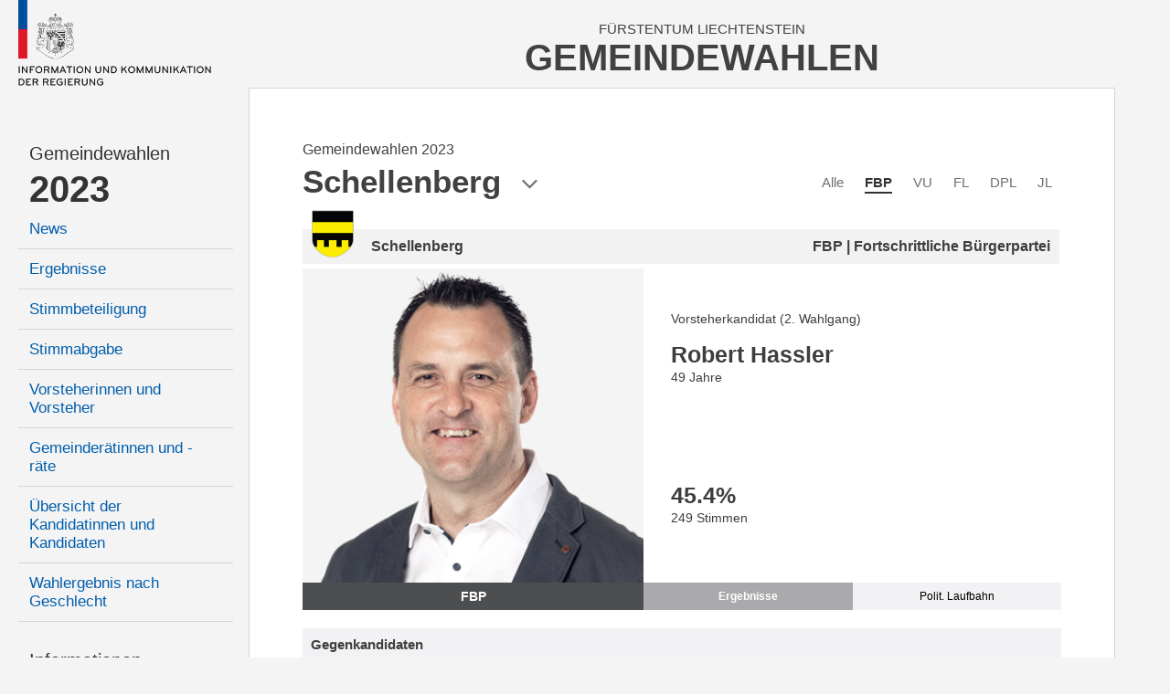

--- FILE ---
content_type: text/html; charset=utf-8
request_url: https://gemeindewahlen.li/kandidat/1666
body_size: 8080
content:



<!DOCTYPE html>

<html xmlns="http://www.w3.org/1999/xhtml" lang="de">
<head><title>
	Gemeindewahlen Liechtenstein
</title><meta content="Information und Kommunikation der Regierung" lang="de" name="author" /><meta content="Gemeindewahlen, Wahlen, Stimmzettel, Wahlbeteiligung, Resultate, Liechtenstein" lang="de" name="keywords" /><meta name="viewport" content="width=device-width, user-scalable=no, initial-scale=1" />

    <link type="text/css" rel="stylesheet" href="/styles/cssbundle?v=gE2e1wMYop-g4qtyDwVWmfFAC16WihOZgCy4AOv94qQ1" />

     <script type="text/javascript" src="/scripts/jquery-1.10.2.min.js"></script> 

    
    <link href="/content/font-awesome.min.css" rel="stylesheet" />
    <link href="/kandidat.aspx.css?t=4" rel="stylesheet" />

    <style type="text/css">

       .state-headline     { display:none; }

    </style>



    <script>
        var _paq = window._paq = window._paq || [];
        _paq.push(['disableCookies']);
        _paq.push(['trackPageView']);
        _paq.push(['enableLinkTracking']);
        (function () {
            var u = "https://matomo.gmg.biz/";
            _paq.push(['setTrackerUrl', u + 'matomo.php']);
            _paq.push(['setSiteId', '33']);
            var d = document, g = d.createElement('script'), s = d.getElementsByTagName('script')[0];
            g.async = true; g.src = u + 'matomo.js'; s.parentNode.insertBefore(g, s);
        })(); 
    </script>
</head>
<body class="body body--left  body--pdid1655 body--pid345 body--morespace1 body--isnew">
    <form method="post" action="./1666" id="form1" class="u-fullheight">
<div class="aspNetHidden">
<input type="hidden" name="__VIEWSTATE" id="__VIEWSTATE" value="/wEPDwUJMTc0MjYxNDYwZGQNfh9DQBCRhkE7qG1CS+3i1R2mho06J4oYz4SOo4IO9g==" />
</div>

<div class="aspNetHidden">

	<input type="hidden" name="__VIEWSTATEGENERATOR" id="__VIEWSTATEGENERATOR" value="C523D9B7" />
</div>
     
    <div class="page u-fullheight">
        <div class="header">
            <div class="col-left">
                <a href="/">
                    <img class="logo" src="/images/ikr-logo-desk@2x.png" alt="Logo IKR" />
                    <img class="logo-mobile" src="/images/ikr-logo-mob@2x.png" alt="Logo IKR" />
                </a>
            </div>
            <div class="col-right">
                <div class="header__headline">
                    <span class="headline__country">Fürstentum Liechtenstein</span>
                    <h1 class="headline__title">Gemeindewahlen</h1>
                </div>
                <a class="menutrigger"><span class="icon-menu"></span><span class="icon-schliessen"></span></a>
            </div>
        </div>
        <div class="main u-fullheight u-vert-gradient-gray ">
            <nav class="col-left u-fullheight">
                <div id="divNavigation" class="navi"><ul><li class="level level2 firstnode" data-level="2" data-id="0"><a href="/">Gemeindewahlen</a></li><li class="level level1" data-level="1" data-id="0"><a href="/">2023</a><ul><li class="level level3" data-level="3" data-id="1"><a href="/news/14">News</a></li><li class="level level3" data-level="3" data-id="2"><a href="/resultate/14">Ergebnisse</a></li><li class="level level3" data-level="3" data-id="3"><a href="/stimmbeteiligung/14">Stimmbeteiligung</a></li><li class="level level3" data-level="3" data-id="4"><a href="/stimmabgabe">Stimmabgabe</a></li><li class="level level3" data-level="3" data-id="5"><a href="/vorsteher/14">Vorsteherinnen und Vorsteher</a></li><li class="level level3" data-level="3" data-id="6"><a href="/gemeinderaete/14">Gemeinderätinnen und -räte</a></li><li class="level level3" data-level="3" data-id="7"><a href="/kandidaten/14">Übersicht der Kandidatinnen und Kandidaten</a></li><li class="level level3" data-level="3" data-id="8"><a href="/genderstatistik">Wahlergebnis nach Geschlecht</a></li></ul></li><li class="level level2" data-level="2" data-id="0"><a href="">Informationen</a><ul><li class="level level3" data-level="3" data-id="9"><a href="/wiewaehlen">Wie wählen</a></li><li class="level level3" data-level="3" data-id="10"><a href="/gemeindegesetz">Gemeindegesetz</a></li><li class="level level3" data-level="3" data-id="11"><a href="/auszaehlung">So wird ausgezählt</a></li><li class="level level3" data-level="3" data-id="12"><a href="/links">Links</a></li><li class="level level3" data-level="3" data-id="13"><a href="/rss">RSS</a></li><li class="level level3" data-level="3" data-id="14"><a href="/kontakt">Kontakt</a></li><li class="level level3" data-level="3" data-id="15"><a href="/datenschutz">Datenschutzerklärung</a></li></ul></li><li class="level level1 archive" data-level="1" data-id="0"><a href="">Archiv</a><ul><li class="level level3" data-level="3" data-id="16"><a href="/resultate/11">Gemeindewahlen 2019</a><ul><li class="level level4" data-level="4" data-id="17"><a href="/resultate/11">Ergebnisse</a></li><li class="level level4" data-level="4" data-id="18"><a href="/vorsteher/11">Vorsteherinnen und Vorsteher</a></li><li class="level level4" data-level="4" data-id="19"><a href="/gemeinderaete/11">Gemeinderätinnen und -räte</a></li><li class="level level4" data-level="4" data-id="20"><a href="/kandidaten/11">Alle Kandidatinnen und Kandidaten</a></li><li class="level level4" data-level="4" data-id="21"><a href="/stimmbeteiligung/11">Stimmbeteiligung</a></li></ul></li><li class="level level3" data-level="3" data-id="22"><a href="/resultate/9">Gemeindewahlen 2015</a><ul><li class="level level4" data-level="4" data-id="23"><a href="/resultate/9">Ergebnisse</a></li><li class="level level4" data-level="4" data-id="24"><a href="/vorsteher/9">Vorsteherinnen und Vorsteher</a></li><li class="level level4" data-level="4" data-id="25"><a href="/gemeinderaete/9">Gemeinderätinnen und -räte</a></li><li class="level level4" data-level="4" data-id="26"><a href="/kandidaten/9">Alle Kandidatinnen und Kandidaten</a></li><li class="level level4" data-level="4" data-id="27"><a href="/stimmbeteiligung/9">Stimmbeteiligung</a></li></ul></li><li class="level level3" data-level="3" data-id="28"><a href="/resultate/1">Gemeindewahlen 2011</a><ul><li class="level level4" data-level="4" data-id="29"><a href="/resultate/1">Ergebnisse</a></li><li class="level level4" data-level="4" data-id="30"><a href="/vorsteher/1">Vorsteherinnen und Vorsteher</a></li><li class="level level4" data-level="4" data-id="31"><a href="/gemeinderaete/1">Gemeinderätinnen und -räte</a></li><li class="level level4" data-level="4" data-id="32"><a href="/kandidaten/1">Alle Kandidatinnen und Kandidaten</a></li><li class="level level4" data-level="4" data-id="33"><a href="/stimmbeteiligung/1">Stimmbeteiligung</a></li></ul></li><li class="level level3" data-level="3" data-id="34"><a href="/resultate/2">Gemeindewahlen 2007</a><ul><li class="level level4" data-level="4" data-id="35"><a href="/resultate/2">Ergebnisse</a></li><li class="level level4" data-level="4" data-id="36"><a href="/vorsteher/2">Vorsteherinnen und Vorsteher</a></li><li class="level level4" data-level="4" data-id="37"><a href="/gemeinderaete/2">Gemeinderätinnen und -räte</a></li><li class="level level4" data-level="4" data-id="38"><a href="/kandidaten/2">Alle Kandidatinnen und Kandidaten</a></li><li class="level level4" data-level="4" data-id="39"><a href="/stimmbeteiligung/2">Stimmbeteiligung</a></li></ul></li><li class="level level3" data-level="3" data-id="40"><a href="/resultate/3">Gemeindewahlen 2003</a><ul><li class="level level4" data-level="4" data-id="41"><a href="/resultate/3">Ergebnisse</a></li><li class="level level4" data-level="4" data-id="42"><a href="/vorsteher/3">Vorsteherinnen und Vorsteher</a></li><li class="level level4" data-level="4" data-id="43"><a href="/gemeinderaete/3">Gemeinderätinnen und -räte</a></li><li class="level level4" data-level="4" data-id="44"><a href="/kandidaten/3">Alle Kandidatinnen und Kandidaten</a></li><li class="level level4" data-level="4" data-id="45"><a href="/stimmbeteiligung/3">Stimmbeteiligung</a></li></ul></li></ul></li></ul></div>
            </nav>
            <div class="col-right border u-fullheight">
                
                <div class="content">
                    

<div id="kandidat" class="kandidat">
    <div class="kandidaten__headline">
        <div class="kandidaten__headlineinner">
            <h3 id="content_kandidaten__state" class="kandidaten__state"><b class="kandidaten__statenode"></b> <span class="kandidaten__statetext">Gemeindewahlen 2023</span></h3>
            <h1 id="content_h" class="kandidaten__title">Schellenberg</h1>
            <span class="icon-pfeil-2 kandidaten__arrow"></span>
        </div>
    </div>
    
    <div class="kandidaten__flags">
        <ul class="kandidaten__flagslist">
            
                    <li id="content_repFlags_li_0" class="kandidaten__flag"><a href="/kandidaten/14/0/11" id="content_repFlags_a_0" class="kandidaten__flaglink">Alle</a></li>
                
                    <li id="content_repFlags_li_1" class="kandidaten__flag kandidaten__flag--active"><a href="/kandidaten/14/61/11" id="content_repFlags_a_1" class="kandidaten__flaglink">FBP</a></li>
                
                    <li id="content_repFlags_li_2" class="kandidaten__flag"><a href="/kandidaten/14/62/11" id="content_repFlags_a_2" class="kandidaten__flaglink">VU</a></li>
                
                    <li id="content_repFlags_li_3" class="kandidaten__flag"><a href="/kandidaten/14/63/11" id="content_repFlags_a_3" class="kandidaten__flaglink">FL</a></li>
                
                    <li id="content_repFlags_li_4" class="kandidaten__flag"><a href="/kandidaten/14/65/11" id="content_repFlags_a_4" class="kandidaten__flaglink">DPL</a></li>
                
                    <li id="content_repFlags_li_5" class="kandidaten__flag"><a href="/kandidaten/14/66/11" id="content_repFlags_a_5" class="kandidaten__flaglink">JL</a></li>
                <br class="clearing" />
        </ul>
    </div>
    

<div class="kdetail">

    <div id="content_ucKandidat_divHeader" class="district-header">
        <img src="/images/wappen/schellenberg.png" id="content_ucKandidat_imgWappen" alt="wappen" />
        <div>
            <h3 id="content_ucKandidat_h">Schellenberg</h3>
            <h4 id="content_ucKandidat_hP">FBP | Fortschrittliche Bürgerpartei</h4>
        </div>
    </div>

    <div class="row">
        <div id="content_ucKandidat_divPortrait" class="row__left portrait">
            <div class="portrait__imagecon">
            <img src="https://www.gemeindewahlen.li/files/kandidatenbilder/thumbnails/resize/450x0/2023-robert-hassler-schellenberg-1973_638158139689548411.png" id="content_ucKandidat_imgPortrait" class="portrait__image" alt="Kandidatportrait" />
            </div>
            <span id="content_ucKandidat_spShort" style="background-color:#4D4E50;">FBP</span>
        </div>

        <div class="row__right data">
            
            <div class="info">
                
                <p id="content_ucKandidat_divKandidatur" class="kandidatur">Vorsteherkandidat (2. Wahlgang)</p>
                <h2 id="content_ucKandidat_name" class="name">Robert Hassler</h2>
                <p id="content_ucKandidat_divAlter" class="age" title="Am Wahlsonntag">49 Jahre</p>
                
            </div>

            <div class="tabcontent result">
                <h3 id="content_ucKandidat_perc" class="perc" title="Prozentanteil an den Total abgegebenen Stimmkarten">45.4<span>%</span></h3>
                <p id="content_ucKandidat_votes" class="votes">249 Stimmen</p>
            </div>

            <div class="tabcontent person">
                
                
                
            </div>

            <div class="tabcontent politics" style="visiblity:visible">
                <h4>Letzte Kandidaturen</h4>
                <p>
                
                        <a href="/kandidat/1503/Robert-Hassler" id="content_ucKandidat_repLaufbahn_a_0">Vorsteherwahl Schellenberg 2023</a><br />
                    
                        <a href="/kandidat/922/Robert-Hassler" id="content_ucKandidat_repLaufbahn_a_1">Gemeinderatswahl Schellenberg 2015 (Gewählt)</a><br />
                    
                        <a href="/kandidat/481/Robert-Hassler" id="content_ucKandidat_repLaufbahn_a_2">Gemeinderatswahl Schellenberg 2011 (Gewählt)</a><br />
                    
                        <a href="/kandidat/421/Robert-Hassler" id="content_ucKandidat_repLaufbahn_a_3">Gemeinderatswahl Schellenberg 2007 (Gewählt)</a><br />
                    
                </p>
                <p id="content_ucKandidat_divLaufbahnZusatz"></p>
            </div>

            <ul id="content_ucKandidat_ul" class="tabs"><li class="active"><a data-id="result">Ergebnisse</a></li><li><a data-id="politics">Polit. Laufbahn</a></li></ul>
        </div>
        <br class="clearing" />
    </div>
    <div class="box oponnents" data-count="2">
        
                    <h2>Gegenkandidaten</h2>
                    <div>
            
                <div class="oponnent">
                    <a href="/kandidat/1667/Dietmar-Lampert" id="content_ucKandidat_repOpponents_a_0" class="oponnent__link"><span class="oponnent__imagecon"><img class="oponnent__image" src="https://www.gemeindewahlen.li/files/kandidatenbilder/thumbnails/resize/400x0/2023-dietmar-lampert-schellenberg-1966_638158139889505621.png" /></span><span class="oponnent__short" style="background-color:#CC0033">VU</span></a>
                    <div id="content_ucKandidat_repOpponents_divData_0" class="oponnent__dataop">
                        <h4 id="content_ucKandidat_repOpponents_divName_0" class="oponnent__name">Dietmar Lampert</h4>
                        <div id="content_ucKandidat_repOpponents_divVotesPerc_0" class="oponnent__perc">46.4%</div>
                        <div id="content_ucKandidat_repOpponents_divVotesNr_0" class="oponnent__votes">254 Stimmen</div>
                    </div>
                </div>
            
                <div class="oponnent">
                    <a href="/kandidat/1668/Patrick-Risch" id="content_ucKandidat_repOpponents_a_1" class="oponnent__link"><span class="oponnent__imagecon"><img class="oponnent__image" src="https://www.gemeindewahlen.li/files/kandidatenbilder/thumbnails/resize/400x0/2023-patrick-risch-schellenberg-1968_638158139960089998.png" /></span><span class="oponnent__short" style="background-color:#BBBBBB">FL</span></a>
                    <div id="content_ucKandidat_repOpponents_divData_1" class="oponnent__dataop">
                        <h4 id="content_ucKandidat_repOpponents_divName_1" class="oponnent__name">Patrick Risch</h4>
                        <div id="content_ucKandidat_repOpponents_divVotesPerc_1" class="oponnent__perc">8.2%</div>
                        <div id="content_ucKandidat_repOpponents_divVotesNr_1" class="oponnent__votes">45 Stimmen</div>
                    </div>
                </div>
            
                    <br class="clearing" /></div>
            
        <a href="/kandidat/1503/Robert-Hassler" id="content_ucKandidat_oponnents__switch" class="oponnents__switch">zum 1. Wahlgang</a>
    </div>
    
</div>


    
    <div class="parteiliste">
        
                <div class="vorsteher box">
                <h2 id="content_repVorsteher_h" class="header">Vorsteherkandidat</h2>
                <table class="table sortable">
                    <tbody>
            
                <tr id="content_repVorsteher_trRow_0">
	<td><a href="/kandidat/1503">Robert Hassler</a></td>
	<td><span style="display:none"><b>Gewählt</b> mit 221 Stimmen (41.8%)</span></td>
</tr>

            
                </tbody>
            </table></div>
               
        

<div class="grk">
    <h2 id="content_ucGemeinderat_h" class="grk__head head">Gemeinderatskandidaten</h2>
    <table class="table sortable">
        <thead>
            <tr>
                <th data-sort="string"><span>Name</span></th>
                <th data-sort="string"><span>Gewählt</span></th>
                <th data-sort="string"><span>Partei</span></th>
                <th data-sort="int"><span>Stimmen</span></th>
            </tr>
        </thead>
        <tbody>
            
                    <tr id="content_ucGemeinderat_repCandidates_trRow_0" data-age="32 Jahre" data-type="Gemeinderatskandidat" data-district="Schellenberg" data-name="Jonas Grubenmann" data-img="https://www.gemeindewahlen.li/files/kandidatenbilder/2023-jonas-grubenmann-schellenberg-1990.png" data-partyname="Fortschrittliche Bürgerpartei" data-color="#4D4E50">
	<td><a id="content_ucGemeinderat_repCandidates_hlName_0" href="/kandidat/1574/Jonas-Grubenmann">Grubenmann Jonas</a></td>
	<td><i id="content_ucGemeinderat_repCandidates_i_0" class="icon-hacken-02 grk__voted"></i></td>
	<td><span>FBP</span></td>
	<td><span id="content_ucGemeinderat_repCandidates_lblStimmen_0">227</span></td>
</tr>

                
                    <tr id="content_ucGemeinderat_repCandidates_trRow_1" data-age="44 Jahre" data-type="Gemeinderatskandidatin" data-district="Schellenberg" data-name="Karin Manhart" data-img="https://www.gemeindewahlen.li/files/kandidatenbilder/2023-karin-manhart-schellenberg-1979.png" data-partyname="Fortschrittliche Bürgerpartei" data-color="#4D4E50">
	<td><a id="content_ucGemeinderat_repCandidates_hlName_1" href="/kandidat/1585/Karin-Manhart">Manhart Karin</a></td>
	<td><i id="content_ucGemeinderat_repCandidates_i_1" class="icon-hacken-02 grk__voted"></i></td>
	<td><span>FBP</span></td>
	<td><span id="content_ucGemeinderat_repCandidates_lblStimmen_1">217</span></td>
</tr>

                
                    <tr id="content_ucGemeinderat_repCandidates_trRow_2" data-age="42 Jahre" data-type="Gemeinderatskandidatin" data-district="Schellenberg" data-name="Esther Kieber" data-img="https://www.gemeindewahlen.li/files/kandidatenbilder/2023-esther-kieber-schellenberg-1980.png" data-partyname="Fortschrittliche Bürgerpartei" data-color="#4D4E50">
	<td><a id="content_ucGemeinderat_repCandidates_hlName_2" href="/kandidat/1578/Esther-Kieber">Kieber Esther</a></td>
	<td><i id="content_ucGemeinderat_repCandidates_i_2" class="icon-hacken-02 grk__voted"></i></td>
	<td><span>FBP</span></td>
	<td><span id="content_ucGemeinderat_repCandidates_lblStimmen_2">215</span></td>
</tr>

                
                    <tr id="content_ucGemeinderat_repCandidates_trRow_3" data-age="67 Jahre" data-type="Gemeinderatskandidat" data-district="Schellenberg" data-name="Ewald Kieber" data-img="https://www.gemeindewahlen.li/files/kandidatenbilder/2023-ewald-kieber-schellenberg-1955.png" data-partyname="Fortschrittliche Bürgerpartei" data-color="#4D4E50">
	<td><a id="content_ucGemeinderat_repCandidates_hlName_3" href="/kandidat/1579/Ewald-Kieber">Kieber Ewald</a></td>
	<td><i id="content_ucGemeinderat_repCandidates_i_3" class="icon-hacken-02 grk__voted"></i></td>
	<td><span>FBP</span></td>
	<td><span id="content_ucGemeinderat_repCandidates_lblStimmen_3">213</span></td>
</tr>

                
                    <tr id="content_ucGemeinderat_repCandidates_trRow_4" data-age="42 Jahre" data-type="Gemeinderatskandidatin" data-district="Schellenberg" data-name="Carolin Schnur" data-img="https://www.gemeindewahlen.li/files/kandidatenbilder/2023-carolin-schnur-schellenberg-1980.png" data-partyname="Fortschrittliche Bürgerpartei" data-color="#4D4E50">
	<td><a id="content_ucGemeinderat_repCandidates_hlName_4" href="/kandidat/1605/Carolin-Schnur">Schnur Carolin</a></td>
	<td></td>
	<td><span>FBP</span></td>
	<td><span id="content_ucGemeinderat_repCandidates_lblStimmen_4">197</span></td>
</tr>

                
                    <tr id="content_ucGemeinderat_repCandidates_trRow_5" data-age="47 Jahre" data-type="Gemeinderatskandidat" data-district="Schellenberg" data-name="Marc Reschützer" data-img="https://www.gemeindewahlen.li/files/kandidatenbilder/2023-marc-reschützer-schellenberg-1976.png" data-partyname="Fortschrittliche Bürgerpartei" data-color="#4D4E50">
	<td><a id="content_ucGemeinderat_repCandidates_hlName_5" href="/kandidat/1600/Marc-Reschuetzer">Reschützer Marc</a></td>
	<td></td>
	<td><span>FBP</span></td>
	<td><span id="content_ucGemeinderat_repCandidates_lblStimmen_5">153</span></td>
</tr>

                
        </tbody>
    </table>
    
</div>


    </div>
    <div class="parteilink">
        <i class="fa fa-external-link"></i>
        <a href="http://www.fbp.li" id="content_aLink" title="Zum offiziellen Webauftritt der Partei" target="_blank">Fortschrittliche Bürgerpartei</a>
    </div>
    

<!-- todo: dynamisch machen -->
<div class="districts  kandidat__districts">
    <span class="districts__close icon-schliessen"></span>
    <span class="districts__icon icon-location"></span>
    <h2 class="districts__title">Gemeinden</h2>
    <div id="content_ucDistricts_districts__content" class="districts__content">
        <div class="districts__col districts__col--ol">
            <div class="districts__listhead"><a class="listhead__link" href="/kandidaten/14/61//12" data-id="12">Oberland</a></div>
            <ul class="districts__list">
                <li class="districts__item"><a class="districts__link" href="/kandidaten/14/61//1" data-id="1" style="background-image:url(/images/wappen/vaduz.png)">Vaduz</a></li>
                <li class="districts__item"><a class="districts__link" href="/kandidaten/14/61//2" data-id="2" style="background-image:url(/images/wappen/balzers.png)">Balzers</a></li>
                <li class="districts__item"><a class="districts__link" href="/kandidaten/14/61//3" data-id="3" style="background-image:url(/images/wappen/planken.png)">Planken</a></li>
                <li class="districts__item"><a class="districts__link" href="/kandidaten/14/61//4" data-id="4" style="background-image:url(/images/wappen/schaan.png)">Schaan</a></li>
                <li class="districts__item"><a class="districts__link" href="/kandidaten/14/61//5" data-id="5" style="background-image:url(/images/wappen/triesen.png)">Triesen</a></li>
                <li class="districts__item"><a class="districts__link" href="/kandidaten/14/61//6" data-id="6" style="background-image:url(/images/wappen/triesenberg.png)">Triesenberg</a></li>
            </ul>
        </div>
        <div class="districts__col districts__col--ul">
            <div class="districts__listhead"><a class="listhead__link" href="/kandidaten/14/61//13" data-id="13">Unterland</a></div>
            <ul class="districts__list">
                <li class="districts__item"><a class="districts__link" href="/kandidaten/14/61//7" data-id="7" style="background-image:url(/images/wappen/eschen.png)">Eschen</a></li>
                <li class="districts__item"><a class="districts__link" href="/kandidaten/14/61//8" data-id="8" style="background-image:url(/images/wappen/gamprin.png)">Gamprin</a></li>
                <li class="districts__item"><a class="districts__link" href="/kandidaten/14/61//9" data-id="9" style="background-image:url(/images/wappen/mauren.png)">Mauren</a></li>
                <li class="districts__item"><a class="districts__link" href="/kandidaten/14/61//10" data-id="10" style="background-image:url(/images/wappen/ruggell.png)">Ruggell</a></li>
                <li class="districts__item"><a class="districts__link" href="/kandidaten/14/61//11" data-id="11" style="background-image:url(/images/wappen/schellenberg.png)">Schellenberg</a></li>
            </ul>
        </div>
    </div>
</div>

<script>
    /*
    $(document).ready(function (e)
    {
        var links = $('.districts__link, .listhead__link');

        for (var i = 0; i < links.length; i++) {
            $(links[i]).attr('href', '//kandidaten/14/61/' + $(links[i]).attr('data-id'));
        }
    });
    */
</script>
</div>

                    <br class="clearing" />
                </div>
                <br class="clearing" />
            </div>
            <br class="clearing" />
            
     <div class="aside" style="position:fixed; right:2.5rem; top:12.5rem; ">
          

<div class="karte">
    
    <a href="/kandidat/14/61/14" id="aside_ucKarte_aFL" class="karte__head">
        <span class="karte__headline1">Fürstentum</span>
        <span class="karte__headline2">Liechtenstein</span>
    </a>
    <div id="aside_ucKarte_map" class="karte__map">
        <img src="/images/kartesvg/schellenberg.svg" id="aside_ucKarte_map__background" class="map__background" />
        
                <img src="/images/ort-off@3x.png" id="aside_ucKarte_repDistricts_img_0" class="map__dot" alt="Markierung Urnenkreis" style="top:35.1rem;left:9.2rem;" />
                <a href="/kandidat/14/61/1" id="aside_ucKarte_repDistricts_a_0" class="map__link map__link--1 map__link--uk map__link--1 map__link--uk" style="top:32.0rem;left:7.8rem;">Vaduz</a>
            
                <img src="/images/ort-off@3x.png" id="aside_ucKarte_repDistricts_img_1" class="map__dot" alt="Markierung Urnenkreis" style="top:53.6rem;left:7.2rem;" />
                <a href="/kandidat/14/61/2" id="aside_ucKarte_repDistricts_a_1" class="map__link map__link--2 map__link--uk map__link--2 map__link--uk" style="top:53.1rem;left:9.9rem;">Balzers</a>
            
                <img src="/images/ort-off@3x.png" id="aside_ucKarte_repDistricts_img_2" class="map__dot" alt="Markierung Urnenkreis" style="top:23.3rem;left:15.5rem;" />
                <a href="/kandidat/14/61/3" id="aside_ucKarte_repDistricts_a_2" class="map__link map__link--3 map__link--uk map__link--3 map__link--uk" style="top:21.3rem;left:13.5rem;">Planken</a>
            
                <img src="/images/ort-off@3x.png" id="aside_ucKarte_repDistricts_img_3" class="map__dot" alt="Markierung Urnenkreis" style="top:26.2rem;left:6.6rem;" />
                <a href="/kandidat/14/61/4" id="aside_ucKarte_repDistricts_a_3" class="map__link map__link--4 map__link--uk map__link--4 map__link--uk" style="top:23.2rem;left:4.8rem;">Schaan</a>
            
                <img src="/images/ort-off@3x.png" id="aside_ucKarte_repDistricts_img_4" class="map__dot" alt="Markierung Urnenkreis" style="top:43.0rem;left:10.1rem;" />
                <a href="/kandidat/14/61/5" id="aside_ucKarte_repDistricts_a_4" class="map__link map__link--5 map__link--uk map__link--5 map__link--uk" style="top:42.2rem;left:12.7rem;">Triesen</a>
            
                <img src="/images/ort-off@3x.png" id="aside_ucKarte_repDistricts_img_5" class="map__dot" alt="Markierung Urnenkreis" style="top:39.2rem;left:14.2rem;" />
                <a href="/kandidat/14/61/6" id="aside_ucKarte_repDistricts_a_5" class="map__link map__link--6 map__link--uk map__link--6 map__link--uk" style="top:38.5rem;left:16.8rem;">Triesenberg</a>
            
                <img src="/images/ort-off@3x.png" id="aside_ucKarte_repDistricts_img_6" class="map__dot" alt="Markierung Urnenkreis" style="top:15.5rem;left:10.0rem;" />
                <a href="/kandidat/14/61/7" id="aside_ucKarte_repDistricts_a_6" class="map__link map__link--7 map__link--uk map__link--7 map__link--uk" style="top:14.9rem;left:12.6rem;">Eschen</a>
            
                <img src="/images/ort-off@3x.png" id="aside_ucKarte_repDistricts_img_7" class="map__dot" alt="Markierung Urnenkreis" style="top:12.7rem;left:7.5rem;" />
                <a href="/kandidat/14/61/8" id="aside_ucKarte_repDistricts_a_7" class="map__link map__link--8 map__link--uk map__link--8 map__link--uk" style="top:10.1rem;left:4.4rem;">Gamprin</a>
            
                <img src="/images/ort-off@3x.png" id="aside_ucKarte_repDistricts_img_8" class="map__dot" alt="Markierung Urnenkreis" style="top:12.8rem;left:13.6rem;" />
                <a href="/kandidat/14/61/9" id="aside_ucKarte_repDistricts_a_8" class="map__link map__link--9 map__link--uk map__link--9 map__link--uk" style="top:12.2rem;left:16.3rem;">Mauren</a>
            
                <img src="/images/ort-off@3x.png" id="aside_ucKarte_repDistricts_img_9" class="map__dot" alt="Markierung Urnenkreis" style="top:7.7rem;left:11.5rem;" />
                <a href="/kandidat/14/61/10" id="aside_ucKarte_repDistricts_a_9" class="map__link map__link--10 map__link--uk map__link--10 map__link--uk" style="top:4.4rem;left:8.8rem;">Ruggell</a>
            
                <img src="/images/ort-on@3x.png" id="aside_ucKarte_repDistricts_img_10" class="map__dot" alt="Markierung Urnenkreis" style="top:9.3rem;left:14.7rem;" />
                <a href="/kandidat/14/61/11" id="aside_ucKarte_repDistricts_a_10" class="map__link map__link--11 map__link--selected map__link--uk map__link--11 map__link--selected map__link--uk" style="top:8.8rem;left:16.9rem;">Schellenberg</a>
            
                
                <a href="/kandidat/14/61/12" id="aside_ucKarte_repDistricts_a_11" class="map__link map__link--12 map__link--gruppe map__link--12 map__link--gruppe" style="top:61.5rem;left:5.3rem;">Oberland</a>
            
                
                <a href="/kandidat/14/61/13" id="aside_ucKarte_repDistricts_a_12" class="map__link map__link--13 map__link--gruppe map__link--13 map__link--gruppe" style="top:1.0rem;left:17.3rem;">Unterland</a>
            
                
                <a href="/kandidat/14/61/14" id="aside_ucKarte_repDistricts_a_13" class="map__link map__link--14 map__link--gruppe map__link--14 map__link--gruppe" style="top:-.5rem;left:.3rem;">Liechtenstein</a>
            
    </div>
</div>

      </div>

        </div>
    </div>
    <script src="/scripts/jsbundle?v=j7AIB4_Xz-Wum1ScspKbGyjeUnNH_wjviZPdsVKQWD01" type="text/javascript"></script> 
    

<script type="text/javascript">

    $(document).ready(function (e) {

        $('.kandidaten__headline').click(function (e) {
            var trigger = $(this);
            var popup = $('.districts');

            if (popup.hasClass('districts--active')) {
                popup.removeClass('districts--active');
            } else {
                popup.addClass('districts--active');
            }
        });

        $('.districts__close').click(function (e) {
            $(this).closest('.districts').removeClass('districts--active');
        });

        $('.districts__link').click(function (e) {
            location.href = '/kandidaten/14/61/' + $(this).attr('data-id');
        });

        $(window).resize();
  
        // reiter 
        $('.tabs li a').click(function (e) {

            $('.tabs li').removeAttr('class');

            var tabcontents = $('.tabcontent');
            for (var i = 0; i < tabcontents.length; i++) {
                $(tabcontents[i]).removeClass('show');
            }
            
            var tab = $(this);
            var tabcontent = $('.tabcontent.' + tab.attr('data-id'));

            tab.parent().attr('class', 'active');
            tabcontent.addClass('show');

            $.cookie('kand-tab-current', tab.attr('data-id'), { path: '/' });
        });

        $('.tabs').attr('data-count', $('.tabs li').length);

        var val = $.cookie('kand-tab-current');

        if (val != null && val != undefined && $('.tabs li a[data-id="' + val + '"]').length > 0) {
            $('.tabs li a[data-id="' + val + '"]').trigger('click');
        } else {
            $('.tabs li:first-child a').trigger('click');
        }

  
        // sortierung
        var table = $('.table.sortable').stupidtable();

        // sortierstatus wiederherstellen
        if ($.cookie('lw-kandidat-sort-col') != null) {
            $('.table.sortable').find("thead th").eq($.cookie('lw-kandidat-sort-col')).stupidsort($.cookie('lw-kandidat-sort-dir'));
        }

        // nach dem sortieren
        table.bind('aftertablesort', function (event, data) {
           
            var th = $(this).find("th");
            th.removeAttr('data-sort-dir');
            th.eq(data.column).attr('data-sort-dir', data.direction);

            // merke sortierstatus in cookies
            $.cookie("lw-kandidat-sort-col", data.column);
            $.cookie("lw-kandidat-sort-dir", data.direction);

            // zusatzmarkierung
            th.find("i.fa").remove();
            var arrow = data.direction === "asc" ? "fa-caret-up" : "fa-caret-down";
            th.eq(data.column).append('<i class="fa ' + arrow + '"></i>');

            // total-zeile muss immer ganz unten sein
            $(this).find('.total').appendTo($(this));
        });

        if ($(window).width() > 9620) {
            $('tr[title]').tooltipster({
                delay: 0,
                contentAsHTML: true,
                side: 'right'
            });
        } 

        if ($(document.body).has('body--touch') == false) {
            $('.grk .table tr').candidatetip({ offsetY: 155 });
        }

    });

  

    $(window).resize(function (e) {
        return;
        if ($(window).width() < 600 && $(window).width() > 374) {
            $('.kandidat > .row').css('font-size', $(window).width() / 55);
        } else {
            $('.kandidat > .row').css('font-size', 'unset');
        }
    });

</script>


    </form>
    <div class="pullmenu-mobile" data-nid="0"></div>
</body>
</html>


--- FILE ---
content_type: text/css
request_url: https://gemeindewahlen.li/kandidat.aspx.css?t=4
body_size: 3311
content:



.kandidaten { color: #333333; position: relative; top: 0rem; left: 0rem; }

.kandidaten__headline   { text-align: left; cursor: pointer; float: left; }
.kandidaten__state      { font-size: 1.6rem; line-height: 1.8rem; display: block; font-weight: normal; margin: 0rem; color: #414141; padding-bottom: 0.6rem; }
.kandidaten__statenode  { font-weight: bold; }
.kandidaten__arrow      { position: relative; left: 2rem; top: 1.8rem; vertical-align: top; }
.kandidaten__title      { font-size: 3.5rem; line-height: 4rem; color: #414141; display: inline; margin: 0rem 0rem 0rem 0rem; vertical-align: top; }

.kandidaten__flags      { float: right; position: relative; top: 0rem; left: 0rem; text-align: center; padding-top: 3.6rem; margin-bottom: 3rem; }
.kandidaten__flagslist  { }
.kandidaten__flag       { display: inline-block; padding: 0rem 1rem 0rem 1rem; text-align: center; }
.kandidaten__flaglink   { font-size: 1.5rem; line-height: 1.7rem; color: #6D6E6F; }
.kandidaten__flag--active .kandidaten__flaglink { font-weight: bold; color: #333333; border-bottom: solid 2px #333333; display: block; padding-bottom: 0.2rem; }
.kandidaten__flaglink:hover { color: #015EAB; }

.kandidat__districts    { top: 8rem; left: 9rem; }

.grk table tr:hover td  { color: white; }
.grk table tr:hover td a { color: white; }






.kandidat { position: relative; top: 0em; left: 0em; padding: 0em 0em 0em 0em; }

.kandidat .error { width: 100%; text-align: center; padding-top: 8em; }

.kandidat .district-header { width: 100%; height: 4.9em; position: relative; top: 0em; left: 0em; border-bottom: solid 2px white; border-right: solid 2px white; margin-top: 4em; }
.kandidat .district-header div { width: 100%; min-height: 3.5em; position: absolute; bottom: 0em; left: 0em; padding: 1em 1em 1em 7.5em; z-index: 1; background-color: #F2F2F3; z-index: 0; }
.kandidat .district-header img { position: absolute; left: 0.8rem; bottom: 0.4rem; z-index: 2; width: 5rem; }
.kandidat .district-header h3 { float: left; margin: 0em; font-size: 1.6em; font-weight: bold; }
.kandidat .district-header h4 { float: right; margin: 0em; font-size: 1.6em; font-weight: bold; }

.kandidat .right .emblem { height: 8.6em; }
.kandidat .right .emblem img { width: 100%; max-width: 100%; position: relative; top: -0.8em; }
.kandidat .right .styled-select { width: 100%; min-width: 100%; }

.kdetail { width: 100%; clear: both; }
.kdetail .portrait { display: block; background-repeat: no-repeat; background-position: bottom center; background-size: 100% auto; }
.kdetail .portrait span { display: block; position: absolute; bottom: 0em; left: 0em; width: 100%; color: white; text-align: center; padding: 0.5em; font-size: 1.4em; font-weight: bold; text-transform: uppercase; }

.kdetail .row { width: 100%; clear: both; }
.kdetail .row__left { width: 40%; float: left; position: relative; top: 0em; left: 0em; }
.kdetail .row__right { width: 60%; float: left; position: relative; top: 0em; left: 0em; padding-top: 40%; }

.kdetail .portrait__imagecon { position: relative; top: 0rem; left: 0rem; padding-bottom: 100%; overflow: hidden; background-color: #F4F4F5; }
.body--isnew .kdetail .portrait__image { position: absolute; top: 0rem; left: -15%; width: 130%; }
.body--isarchive .kdetail .portrait__image {  position: absolute; top: 0rem; left:0%; width:100%; }

.kandidat p { font-size: 1.4em; }
.kandidat p.comment--long { font-size: 1.2em; line-height:1.4em; margin-top:0.4em; }
.kandidat .row { padding-top: 0.3em; }
.kandidat .tabcontent { display: none; position: absolute; left: 0em; bottom: 3em; width: 100%; padding: 0em 0.5em 2em 3em; }
.kandidat .tabcontent:first-child { display: block; }
.kandidat .tabcontent.show { display: block; }

.body--isold .kdetail .row__left { width: 35%; float: left; position: relative; top: 0em; left: 0em; }
.body--isold .kdetail .row__right { width: 65%; float: left; position: relative; top: 0em; left: 0em; padding-top: 52.5%; }

.body--isold .kdetail .portrait__imagecon { padding-bottom: 150%; }
.body--isold .kdetail .portrait__image { left: 0%; width: 100%; }

.body--morespace1 .row__left { width: 45%; }
.body--morespace1 .row__right { width: 55%; padding-top: 45%; }

.body--morespace2 .row__left { width: 50%; }
.body--morespace2 .row__right { width: 50%; padding-top: 50%; }

.kandidat .info { position: absolute; top: 4em; left: 0em; padding: 0em 0.5em 4em 3em; }
.kandidat .info .gewaehlt { background-color: #1D7D09; color: white; text-align: center; text-transform: uppercase; padding: 0.3em 0.6em 0.3em 0.6em; display: inline; font-size: 1.4em; }
.kandidat .info .kandidatur { margin: 0.3em 0em 1em 0em; }
.kandidat .info .name { font-size: 2.5em; margin: 0em; }
.kandidat .info .age { margin: 0em 0em 0em 0em; }

.kandidat .result { padding-bottom: 6em; }
.kandidat .result .perc { margin: 0em; font-size: 2.5em; }
.kandidat .result .votes { margin: 0em; }

.kandidat .person { }
.kandidat .person h4 { font-size: 1.4em; margin: 1em 0em 0em 0em; }
.kandidat .person p { margin: 0em; }

.kandidat .politics { }
.kandidat .politics h4 { font-size: 1.4em; margin: 1em 0em 0.3em 0em; }
.kandidat .politics p { margin: 0em; font-size: 1.4em; line-height: 1.8em; }

.kandidat .tabs { width: 100%; position: absolute; bottom: 0em; left: 0em; }
.kandidat .tabs li { float: left; padding: 0.8em 0em 0.8em 0em; text-align: center; width: 33%; background-color: #F2F2F4; border-right: solid 0px #AAAAAC; }
.kandidat .tabs li a { font-size: 1.2em; cursor: pointer; color: black; }
.kandidat .tabs li:last-child { border-right-width: 0px; }
.kandidat .tabs li.active { background-color: #AAAAAC; }
.kandidat .tabs li.active a { font-weight: bold; color: white; }
.kandidat .tabs[data-count="1"] li { width: 100%; }
.kandidat .tabs[data-count="2"] li { width: 50%; }

.kandidat .oponnents            { width: 100%; padding-top: 2em; padding-bottom:4rem; }
.kandidat .oponnent             { width: 32%; margin-right: 0em; float: left; position: relative; top: 0em; left: 0em; margin-right: 1%; }
.kandidat .oponnent__link       { float: left; max-width: 10em; position: relative; top: 0em; left: 0em; margin-right: 1em; display: inline-block; }
.kandidat .oponnent__imagecon { display: block; width: 100%; padding-bottom: 100%; background-color: #F4F4F5; }
.kandidat .oponnent__image      { float: left; max-width: 100%; }
.kandidat .oponnent__short      { position: absolute; bottom: 0em; padding: 0.3em; font-size: 1.4em; text-transform: uppercase; color: white; width: 100%; display: block; text-align: center; }
.kandidat .oponnent__dataop     { float: left; width: calc(100% - 11em); display: inline-block; margin: 1em 0em 0em 0em; vertical-align: top; }
.kandidat .oponnent__type       { font-size: 1.4rem; line-height: 1.8rem; }
.kandidat .oponnent__name       { font-size: 1.6rem; margin: 0em 0em 1rem 0em; }
.kandidat .oponnent__perc       { font-size: 1.6rem; font-weight: bold; }
.kandidat .oponnent__votes      { font-size: 1.4rem; line-height: 1.8rem; }
.kandidat .oponnents[data-count="0"] { display: none; }
.kandidat .oponnents[data-count="4"] .oponnent { width: 25%; }


.oponnents__switch { font-size: 1.6rem; display: block; width: 100%; padding: 2rem 0rem 1rem 0rem; }

.kandidat .parteilink { width: 100%; text-align: right; padding: 1em 0.5em; }
.kandidat .parteilink a { font-size: 1.4em; }
.kandidat .parteilink i { font-size: 1.4em; position: relative; top: 0.1em; left: -0.2em; }

/* kandidat/stimmenherkunft.ascx */

.shk { width: 100%; margin-top: 3em; clear: both; }
.shk table { width: 100%; }
.shk h2 { background-color: #f2f2f4; padding: 0.5em 1em 0.5em 1em; margin: 0em; font-size: 1.8em; font-weight: normal; border-bottom: solid 2px #E6E6E8; }
.shk table th:nth-child(3) { text-align: center; }
.shk table td:nth-child(3) { text-align: center; }
.shk table td i { color: #1E7C0A; font-size: 2em; }
.shk table th:last-child { text-align: right; }
.shk table td:nth-child(2) { text-align: right; }
.shk table td:last-child div { min-height: 1.5em; border-style: solid; border-width: 0em 0.5em 0em 0em; }
.shk table .totalrow td { border-bottom: solid 1px white; }
.shk table .totalrow:last-child td span { font-weight: bold; }


/* resultate/gemeinderatskandidaten.ascx */

.grk { width: 100%; margin-top: 3em; }
.grk table { width: 100%; }
.grk h2 { background-color: #f2f2f4; padding: 0.5em 1em 0.5em 1em; margin: 0em; font-size: 1.8em; font-weight: normal; border-bottom: solid 2px white; }
.grk table th:nth-child(3) { text-align: center; }
.grk table td:nth-child(3) { text-align: center; }
.grk table td i { color: #1E7C0A; font-size:1.5rem; margin-left:1.5rem;  }
.grk table th:last-child { text-align: right; }
.grk table td:last-child { text-align: right; }
.grk table tr.highlight td { color: red; }
.grk table tr.highlight td a { color: red; }

.grk .footnotes          { margin-top:1.5rem; margin-left:1.8rem; }
.grk .footnotes li       { font-size:1.2em; line-height:1.6em; }

.box.vorsteher { margin-top: 2em; }
.box.vorsteher h2 { margin: 0em; border-bottom: solid 2px white; }
.box.vorsteher td:last-child { text-align: right; }
.box.vorsteher td:last-child b { color: #1D7D09; }


@media screen and (max-width: 1024px) {

    .kandidat .left { width: 100%; clear: both; }
    .kandidat .flags { position: relative; top: 0em; left: 0em; width: 50%; float: left; clear: none; margin: 0em 0em 4em 0em; }
    .kandidat .right { display: none; }
    .kandidat .left .styled-select { display: block; float: right; width: 50%; margin: 0em 0em 2em 0em; }
}

@media screen and (max-width: 768px) {
    .kandidat__districts { top: 8rem; left: -2rem; z-index: 999; }
}

@media screen and (max-width: 768px) {

    .kandidat .district-header { border-right-width: 0px; }
    .kandidat .partei { border-right-width: 0px; }
    .kandidat .flags { width: 100%; margin-top: 1em; }
    .kandidat .flags li { width: 20%; }
    .kandidat .left .styled-select { float: none; width: 100%; clear: both; margin: 1em 0em 0em 0em; }

    .kdetail .row__left { width: 45%; }
    .kdetail .row__right { width: 55%; padding-top: 45%; }

    .body--morespace1 .row__left { width: 50%; }
    .body--morespace1 .row__right { width: 50%; padding-top: 50%; }

    .body--morespace2 .row__left { width: 55%; }
    .body--morespace2 .row__right { width: 45%; padding-top: 55%; }
}




@media screen and (max-width: 767px) {
    .kandidat__districts { position: fixed; top: 7rem; left: 0rem; width: 100%; padding: 2rem; height: calc(100% - 7rem); overflow: auto; }

    .kandidaten__flags { float: left; padding-top: 1rem; padding-bottom: 1rem; clear: both; }

    .body--isold .kdetail .row__left { width: 50%; }
    .body--isold .kdetail .row__right { width:100%; padding-top:2rem; }
}

@media screen and (max-width: 767px) {


    .kandidat .district-header { height: 3.5rem; }
    .kandidat .district-header img { width: 4.5rem; }

    .kandidat .row__right { }
    .kandidat .tabs { }
    .kandidat .info { position: relative; top: 0rem; left: 0rem; padding: 0rem 0.5rem 1rem 0rem; }

    .kandidat .tabcontent { position: relative; top: 0rem; left: 0rem; padding-left: 0rem; }
    .kandidat .tabs { position: relative; top: 0rem; left: 0rem; }
    .kandidat .tabs[data-count="1"] { display: none; }

    .kdetail .row__left { width: 100%; }
    .kdetail .row__right { width: 100%; padding-top: 0%; margin-bottom: 0rem; float: none; clear: both; position: relative; padding-bottom: 0rem; padding-top: 2rem; }
}




@media screen and (max-width: 480px) {

    .kandidat .district-header h3 { float: none; clear: both; }
    .kandidat .district-header h4 { float: none; clear: both; margin-top: 0.3em; font-weight: normal; }

    .kandidat .tabs li.active a { font-weight: normal; }

    .sthk table th:nth-child(2) li { min-height: 4.5em; }
    .sthk table th:nth-child(2) li span:first-child { border-width: 0px 0px 5px 0px; padding-bottom: 0.5em; padding-right: 0em; display: block; min-height: inherit; }
}

@media screen and (max-width: 400px) {
    .kandidat .district-header h4 { font-size: 1.2em; }
    .kandidat table { font-size: 9px; }

    .kandidat p { font-size: 1.5em; }

    .kandidat .info { padding: 1em 0em 1em 0em; position: relative; top: 0em; left: 0em; }
    .kandidat .tabcontent { display: block; padding: 0em 0em 1em 0em; position: relative; top: 0em; left: 0em; }
    .kandidat .tabs { display: none; }
    .kdetail .portrait { max-width: 100%; }
}

@media screen and (max-width: 325px) {
    .kandidat .district-header h4 { font-size: 1.2em; }
}



--- FILE ---
content_type: image/svg+xml
request_url: https://gemeindewahlen.li/images/kartesvg/schellenberg.svg
body_size: 11581
content:
<svg xmlns="http://www.w3.org/2000/svg" xmlns:xlink="http://www.w3.org/1999/xlink" width="321.146" height="615.792" viewBox="0 0 321.146 615.792">
  <defs>
    <filter id="Schellenberg" x="105.57" y="38.475" width="99.224" height="97.354" filterUnits="userSpaceOnUse">
      <feOffset dy="3" input="SourceAlpha"/>
      <feGaussianBlur stdDeviation="3" result="blur"/>
      <feFlood flood-opacity="0.161"/>
      <feComposite operator="in" in2="blur"/>
      <feComposite in="SourceGraphic"/>
    </filter>
  </defs>
  <g id="schellenberg-2" data-name="schellenberg" transform="translate(-147.901 -85.46)">
    <g id="Balzers">
      <path id="Pfad_181" data-name="Pfad 181" d="M277.607,682.384l-11.6-12.233.63-6.39-3.24-4.139,3.87-7.83-14.759-1.89-3.329-4.68.27-6.3-10.259-9.359-5.04,4.05-6.66-7.2-12.411,11.757-66.363,42.1,4.7,31.042,2.3,1.842,5.021-5.687,5.143,2.013,6.09,15.508,4.8-1.918,11.7-17.615,10.51,7.156,2.46-6.709,25.717.447,8.721-12.521,31.306-5.367Z" transform="translate(0 -27.54)" fill="none" stroke="#c7c7c7" stroke-miterlimit="10" stroke-width="1.5"/>
      <path id="Pfad_182" data-name="Pfad 182" d="M356.542,623.407l5.8-4.7,3.178,3.04-1.8,4.479,4.012,6.022.552,12.435,5.942,4.836,1.934,4.006-19.344,12.435-4.7-4.559h-4.7L335.264,648.83l4.058-10.751-.6-7.626,11.33-8.981Z" transform="translate(-9.511 -27.147)" fill="none" stroke="#c7c7c7" stroke-miterlimit="10" stroke-width="1.5"/>
      <path id="Pfad_183" data-name="Pfad 183" d="M429.21,500.4l3.665,14.2,22.233,10.671,19.758-25.96-19.455-15.43,1.79-12.747-4.921-9.168,6.71-10.957-6.933-19.455h-4.473l-11.18,9.168-10.957.671-7.38-7.827L416.5,421.937l-4.248-4.249.446-8.051-9.614-13.864-7.674-1.268-4.221,5.166.112,7.235-9.572,8.6-4.461,14.455,1.818,5.682-3.409,3.409,2.1,6.651L414.3,465.6l12.135,12.911L429.21,500.4" transform="translate(-11.571 -15.717)" fill="none" stroke="#c7c7c7" stroke-miterlimit="10" stroke-width="1.5"/>
    </g>
    <path id="Eschen" d="M353.663,311.517l.233,8.577-13.006-4.778-2.257-7.3-2.641-9.532-4.982-7.636-6.729-2.313L310.3,280.35l-3.521,3.379,4.246,6.105L296.7,299.87l-5.163.252-2.662,5.337-11.316-.3-.569-2.49-41.073-15.126-9.4-32.733,4.229-3.749,4.246.7,3.9-7.051.556-11.207,19.5-14.264,10.612.278,4.747,3.679,23.969-20.711,3.723,3.258-.681,3.589L290.6,221.92l-4.771-1.629-7.33,7.214,2.2,5.575-8.563,13.558,10.276,15.27,20.874,10.742,3.879-6.411,18.693-9.3,15.721,14.539-3.3,5.73L329,279.05l-.116,3.956,12.566,6.054,24.666,9.308Z" transform="translate(-3.967 -5.927)" fill="none" stroke="#c7c7c7" stroke-miterlimit="10" stroke-width="1.5"/>
    <g id="Gamprin">
      <path id="Pfad_185" data-name="Pfad 185" d="M292.213,309.677l2.674-5.373,5.163-.252,14.326-10.036-4.246-6.105,3.521-3.379,13.979,8.186,6.729,2.313,4.982,7.636,2.884,9.947-5.482,3.853-.733,6.615-7.3.266-10.22-10.75-3.318,1.327-8.36-6.238-7.964,3.583-6.635-1.593" transform="translate(-7.316 -10.11)" fill="none" stroke="#c7c7c7" stroke-miterlimit="10" stroke-width="1.5"/>
      <path id="Pfad_186" data-name="Pfad 186" d="M266.84,208.4l4.263,4.9,14.866-2.215L272.956,222.62l-4.747-3.679-10.612-.278-19.5,14.264-.556,11.207-3.9,7.051-4.246-.7-4.229,3.749,9.4,32.733,41.073,15.126.55,2.5-48.139-5.179-6.167-16.406-7.563-1.978-2.676,13.148-8.727,2.792-3.036-3.936,4.924-8.6,13.122-20.855-2.67-2.621L207.408,264l7-12.54,5-33.4,13.343-20.578,15-6.369,6.954,2.685,12.027,14.462" transform="translate(-2.608 -5.347)" fill="none" stroke="#c7c7c7" stroke-miterlimit="10" stroke-width="1.5"/>
    </g>
    <g id="Mauren">
      <path id="Pfad_187" data-name="Pfad 187" d="M188.028,311.719l5.574-.266,5.051,9.092L217.491,301.9l9.948,1.266-6.167-16.406-7.563-1.978-2.676,13.148-8.727,2.792-3.036-3.936,4.924-8.6,13.122-20.855-2.67-2.621-7.842,3.047-7.131,11.867L188.4,310.3Z" transform="translate(-2.004 -9.099)" fill="none" stroke="#c7c7c7" stroke-miterlimit="10" stroke-width="1.5"/>
      <path id="Pfad_188" data-name="Pfad 188" d="M368.567,298.086,343.9,288.778l-12.566-6.054.116-3.956,9.281-1.839,3.3-5.73-15.721-14.539-18.693,9.3-3.879,6.411-20.874-10.742-10.276-15.27L283.15,232.8l-2.2-5.575,7.33-7.214,4.771,1.629,10.721-12.585,2.31,2,7.926-10.314,9.445-3.778,4.969.711-6.3,8.016.223,4.919-4.047,5.331,4.271,1.378,3.8,4.472,6.932-6.261,5.144,2.46,2.012,6.485,11.182,6.708,12.3,18.56-.447,6.038L378.7,271.429l-5.814,12.746L371.1,295.8Z" transform="translate(-6.417 -5.645)" fill="none" stroke="#c7c7c7" stroke-miterlimit="10" stroke-width="1.5"/>
    </g>
    <g id="Planken">
      <path id="Pfad_189" data-name="Pfad 189" d="M334.214,388.414l17.725,3.636,27.5,22.5,9.714-8.738-.111-7.236,3.922-5.068-23.111-20.522-8.05,4.7-18.337-1.789-9.933,6.386.682,6.136" transform="translate(-9.423 -14.619)" fill="none" stroke="#c7c7c7" stroke-miterlimit="10" stroke-width="1.5"/>
      <path id="Pfad_190" data-name="Pfad 190" d="M315.1,315.432l3.318-1.327,10.22,10.75,7.3-.266.733-6.615,5.482-3.853,2.014,6.884,13.006,4.778L358.73,355l-7.38,6.261-2.683-.671-5.815,6.708L321.6,355.247l-6.37,4.911-14.6-3.45.133-12.077-9.954-8.1,9.556-14.6,7.556-1.294,7.175-5.209" transform="translate(-7.245 -11.618)" fill="none" stroke="#c7c7c7" stroke-miterlimit="10" stroke-width="1.5"/>
    </g>
    <g id="Schaan">
      <path id="Pfad_193" data-name="Pfad 193" d="M411.642,695.388l-3.135-5.512-5.536-2.057-2.057-9.016,2.214-3-3.163-5.536-4.112-30.21L390.72,624.3l-.705-9.873,3.526-1.31,5.159,3.84,4.915-.113,4.892,3.435,9.649,1.74.316,9.965,9.49,8.541-.4,13.237,5.1,15.46-7.156,10.733,2.46,7.38-9.169,10.51-7.156-2.46" transform="translate(-12.302 -26.863)" fill="none" stroke="#c7c7c7" stroke-miterlimit="10" stroke-width="1.5"/>
      <path id="Vereinigungsmenge_4" data-name="Vereinigungsmenge 4" d="M-11805.384-9666.3l-7.71-1.861-6.82,2.42,3.083-9.8-1.819-17.043,5.227-11.59-2.727-5.91-17.5-3.182-13.636-11.361,8.635-14.09-.455-6.363,16.169-20.679,36.345,19.775-14.215,13.677-7.329,3.892,2.292,6.188,16.493,1.832,18.095,9.393,3.666,14.2,22.231,10.671-.165.448-.649,13.4-7.6,8.946-12.074-6.883-14.68,4.483-4.944-3.71-9.737,7.882Z" transform="translate(12188.893 10195.688)" fill="none" stroke="#c7c7c7" stroke-miterlimit="10" stroke-width="1.5"/>
      <path id="Differenzmenge_4" data-name="Differenzmenge 4" d="M53.507,107.293h0l-15.746-1.219-7.954-4.465-10.884,2.93L10.133,88.617,0,31.813,3.2,9.821l5.574-.266,5.051,9.092L32.661,0,45.27,33.843l16.457-.133L58.409,3.186l30.26,3.45,13.439.121,6.569,1.616,8-3.595,8.361,6.238-7.175,5.209L110.3,17.52l-9.555,14.6,9.954,8.1-.133,12.077,14.6,3.451,6.369-4.91,21.249,12.052-1.566,5.591-9.933,6.386L141.967,81,134.876,95.19l-12.427-6.806L96.224,89.865,71.473,87.56l-6.775,7.8-2.8,7.806-8.394,4.123ZM69.424,44.2,66.372,48.31,78.98,58.794l4.645-6.768L69.424,44.2h0Z" transform="translate(182.825 292.799)" fill="none" stroke="#c7c7c7" stroke-miterlimit="10" stroke-width="1.5"/>
    </g>
    <path id="Triesen" d="M344.769,616.032l-.031.024-11.3,8.957.6,7.626-4.058,10.751,12.159,12.574h4.7l4.7,4.559,19.344-12.435-1.934-4.006-5.942-4.836-.552-12.435-4.012-6.022,1.8-4.479-3.178-3.04,5.665-5.524-.138-6.77-4.145-8.152-.138-4.974-3.869-4.56,6.633-3.316,14.275-.367-5.157,5.336,6.218,8.843-.552,6.908,6.08,8.705.713,9.749,5.133,15.75,4.112,30.21,3.163,5.536-2.214,3,2.057,9.016,5.536,2.057,3.135,5.512-9.615,6.932-11.628,4.025L363.1,711.7l-18.336,1.565-19.231,8.945H314.347l-5.366-7.38.67-13.417L281.839,676.55l-11.6-12.233.63-6.39-3.24-4.139,3.87-7.83-14.759-1.89-3.329-4.68.27-6.3-10.259-9.359-5.04,4.05-6.66-7.2,8.448-8.64L246,591.085l.184-37.273-6.648-35.422,5.054-4.422,25.144-.252L273.189,512l4.474,12.466-.853,5.674,2.022,5.813,8.339,1.389,3.285,6.445-.253,16.425-4.549,9.981,5.315,6.434L297.415,575l10.983.37,7.581,12.762,12.383,10.739,3.917-.379,3.412-4.422,6.7,7.076,2.382,14.883" transform="translate(-4.232 -21.707)" fill="none" stroke="#c7c7c7" stroke-miterlimit="10" stroke-width="1.5"/>
    <g id="Triesenberg">
      <path id="Pfad_202" data-name="Pfad 202" d="M428.416,650.5l.4-13.237-9.49-8.541-.316-9.965,3.284-2.475,1.081-14.526,7.727-11.126-7.263-5.872.773-9.581L415.034,571l.773-4.636-8.963-8.653,9.736-7.881,4.944,3.709,14.681-4.482,12.074,6.882,6.038,8.273,8.274-.223,18.784,26.164L470.418,622.8l3.131,5.366-16.1,4.473L445.6,643.6l-8.274-.894Z" transform="translate(-13.16 -23.596)" fill="none" stroke="#c7c7c7" stroke-miterlimit="10" stroke-width="1.5"/>
      <path id="Pfad_203" data-name="Pfad 203" d="M359.312,606.93l5.461-5.444-.138-6.77-4.145-8.152-.138-4.974-3.869-4.56,6.633-3.316,14.784-.7-3.04-20.311.392-7.315,3.083-9.8-1.818-17.044,5.227-11.589-2.728-5.909-17.5-3.182-13.635-11.362,8.636-14.09-.455-6.363,16.168-20.547-1.851-6.723,3.41-3.409-1.818-5.682,4.318-14.317-27.5-22.5-17.725-3.636L314.02,423.1l2.045,15.226-7.954,7.727-12.5-4.317-7.045,3.863-1.024,7.481-7.612-4.981-3.636,4.773,2.176,6.82-6.7,4.928-.024,19.386,2.551,8.538,5.433,4.675-.885,6.192-3.62,2.328,4.474,12.466-.853,5.674,2.022,5.813,8.339,1.389,3.285,6.445-.253,16.425-4.549,9.981,5.315,6.434,6.445-1.623,10.983.37,7.581,12.762L330.4,592.616l3.917-.379,3.412-4.422,6.7,7.076,2.382,14.883,6.482,1.9Z" transform="translate(-6.273 -15.448)" fill="none" stroke="#c7c7c7" stroke-miterlimit="10" stroke-width="1.5"/>
    </g>
    <g id="Vaduz">
      <path id="Pfad_205" data-name="Pfad 205" d="M389.376,611.4l-6.08-8.705.552-6.908-6.218-8.843,5.665-5.664-3.04-20.311.414-7.185,6.8-2.551,7.71,1.861,10.175,4.732,8.963,8.653-.773,4.636,9.581,4.173-.773,9.581,7.263,5.872-7.727,11.126-1.081,14.526-3.284,2.475-9.649-1.74-4.892-3.435-4.915.113-5.159-3.84Z" transform="translate(-11.671 -23.707)" fill="none" stroke="#c7c7c7" stroke-miterlimit="10" stroke-width="1.5"/>
      <path id="Pfad_206" data-name="Pfad 206" d="M430.1,504.208l-18.1-9.392-16.493-1.832-2.291-6.185,7.33-3.894,14.215-13.675,12.561,13.1Z" transform="translate(-12.466 -19.526)" fill="none" stroke="#c7c7c7" stroke-miterlimit="10" stroke-width="1.5"/>
      <path id="Pfad_208" data-name="Pfad 208" d="M219.074,303.9l12.608,33.844,16.457-.133-3.318-30.525Z" transform="translate(-3.587 -11.097)" fill="none" stroke="#c7c7c7" stroke-miterlimit="10" stroke-width="1.5"/>
      <path id="Pfad_209" data-name="Pfad 209" d="M254.595,354.58l3.053-4.114,14.2,7.83-4.645,6.769Z" transform="translate(-5.398 -13.471)" fill="none" stroke="#c7c7c7" stroke-miterlimit="10" stroke-width="1.5"/>
      <path id="Pfad_210" data-name="Pfad 210" d="M238.152,512.484l5.054-4.422,25.144-.252,7.076-4.044.885-6.192-5.433-4.675-2.551-8.538.024-19.386,6.7-4.928-2.176-6.82,3.636-4.773,7.612,4.981,1.024-7.481,7.045-3.863,12.5,4.317,7.954-7.727L310.6,423.456l9.954-19.666-12.426-6.807L281.9,398.465l-24.75-2.305-6.774,7.8-2.8,7.805-8.394,4.123-15.746-1.219-7.954-4.465-10.884,2.93,25.033,49.586Z" transform="translate(-2.849 -15.801)" fill="none" stroke="#c7c7c7" stroke-miterlimit="10" stroke-width="1.5"/>
    </g>
    <path id="Ruggell" d="M324.921,131.523l-20.007,16.823-11.759,14.629,9.278,8.335,8.807-7.077,2.2-5.032,13.833-5.93-4.712,10.648L301.8,180.745l-12.423,6.762-7.391,7.706-3.931-.472-9.452,8.311-12.145-14.6-6.954-2.685-15,6.369,20.947-31.963,24.08-55.926,1.087-17.569,4.454-.445,10.586,8.879,1.57,14.842Z" transform="translate(-4.374 0)" fill="none" stroke="#c7c7c7" stroke-miterlimit="10" stroke-width="1.5"/>
    <g transform="matrix(1, 0, 0, 1, 147.9, 85.46)" filter="url(#Schellenberg)">
      <path id="Schellenberg-3" data-name="Schellenberg" d="M289.566,208.169,274.7,210.384l-4.263-4.9,9.452-8.311,3.931.472,7.391-7.706,12.423-6.762,20.759-16.827,4.712-10.648-13.833,5.93-2.2,5.032-8.807,7.077-9.278-8.335,11.759-14.629,20.007-16.823,8.707,6.384,12.985,25.713-20.23,28.4-4.969-.711-9.445,3.778-7.926,10.314-2.444-2.1.815-3.491-3.723-3.258Z" transform="translate(-154.11 -87.89)" fill="#d1d3d9" stroke="#fff" stroke-miterlimit="10" stroke-width="2.5"/>
    </g>
  </g>
</svg>
